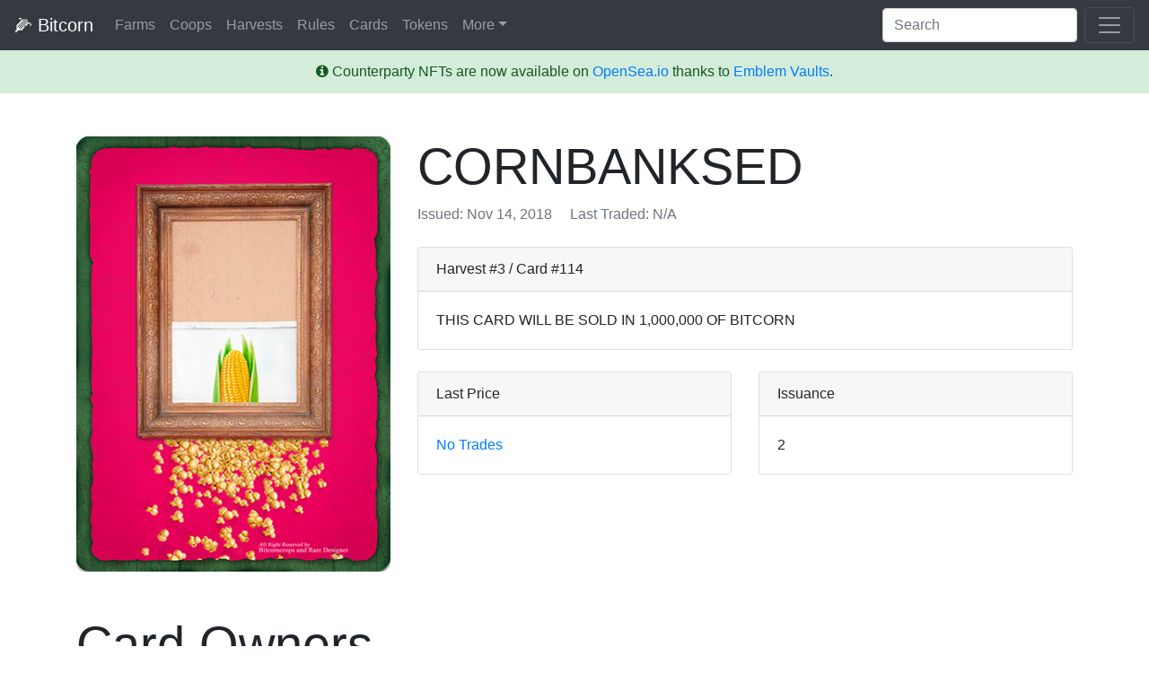

--- FILE ---
content_type: text/html; charset=UTF-8
request_url: https://bitcorns.com/cards/CORNBANKSED
body_size: 3830
content:
<!DOCTYPE html>
<html lang="en">
<head>
    <script defer data-domain="bitcorns.com" src="https://plausible.io/js/plausible.js"></script>
    <meta charset="utf-8">
    <meta http-equiv="X-UA-Compatible" content="IE=edge">
    <meta name="format-detection" content="telephone=no">
    <meta name="viewport" content="width=device-width, initial-scale=1, shrink-to-fit=no">
    <meta name="csrf-token" content="eVRxMCfcPOob7eP8jDaogRuMtXsFFRFnlRQrVNFL">

    <!-- Title Tags -->
    <title>CORNBANKSED &ndash; Bitcorn Crops</title>
    <meta name="description" content="">

    <!-- Stylesheets -->
    <link href="https://bitcorns.com/favicon.ico" rel="icon">
    <link href="https://bitcorns.com/css/app.css" rel="stylesheet">

    <!-- Scripts -->
    <script src="https://bitcorns.com/js/app.js" defer></script>

    <!--
     /$$       /$$   /$$                                            
    | $$      |__/  | $$                                            
    | $$$$$$$  /$$ /$$$$$$    /$$$$$$$  /$$$$$$   /$$$$$$  /$$$$$$$ 
    | $$__  $$| $$|_  $$_/   /$$_____/ /$$__  $$ /$$__  $$| $$__  $$
    | $$  \ $$| $$  | $$    | $$      | $$  \ $$| $$  \__/| $$  \ $$
    | $$  | $$| $$  | $$ /$$| $$      | $$  | $$| $$      | $$  | $$
    | $$$$$$$/| $$  |  $$$$/|  $$$$$$$|  $$$$$$/| $$      | $$  | $$
    |_______/ |__/   \___/   \_______/ \______/ |__/      |__/  |__/
    -->
</head>
<body>
    <div id="app">
        <header>
            <div class="collapse bg-dark" id="navbarHeader">
                <div class="container-fluid">
                    <div class="row">
                        <div class="col-sm-8 py-4">
                            <h4 class="text-white">Bitcorn Crops</h4>
                            <p class="text-muted">Bitcorns is an idle game of accumulation, similar to AdVenture Capitalist, where the only objective is to accumulate BITCORN. BITCORN cannot be bought, rather, it gets harvested by bitcoin addresses ("farms") proportionate to their share of 100 CROPS. Deceptively simple, accumulating BITCORN takes an amount of CROPS most people do not possess.</p>
                        </div>
                        <div class="col-sm-4 py-4 d-none d-sm-inline">
                            <h4 class="text-white">Contact</h4>
                            <ul class="list-unstyled">
                                <li><a href="https://t.me/bitcorns" class="text-white" target="_blank">Telegram</a></li>
                                <li><a href="https://twitter.com/bitcorncrops" class="text-white" target="_blank">Twitter</a></li>
                                <li><a href="/cdn-cgi/l/email-protection#20424954434f524e43524f505360474d41494c0e434f4d" class="text-white">E-mail</a></li>
                            </ul>
                        </div>
                    </div>
                </div>
            </div>
            <div class="navbar navbar-dark navbar-expand bg-dark">
                <div class="container-fluid d-flex justify-content-between">
                    <a href="https://bitcorns.com" class="navbar-brand">
                        &#x1f33d; <span class="d-none d-lg-inline">Bitcorn</span>
                    </a>
                    <div class="collapse navbar-collapse">
                        <ul class="navbar-nav mr-auto">
                            <li class="nav-item">
                                <a class="nav-link" href="https://bitcorns.com/farms">Farms</a>
                            </li>
                            <li class="nav-item d-none d-sm-inline">
                                <a class="nav-link" href="https://bitcorns.com/coops">Coops</a>
                            </li>
                            <li class="nav-item d-none d-sm-inline">
                                <a class="nav-link" href="https://bitcorns.com/harvests">Harvests</a>
                            </li>
                            <li class="nav-item d-none d-sm-inline">
                                <a class="nav-link" href="https://bitcorns.com/rules">Rules</a>
                            </li>
                            <li class="nav-item">
                                <a class="nav-link" href="https://bitcorns.com/cards">Cards</a>
                            </li>
                            <li class="nav-item d-none d-sm-inline">
                                <a class="nav-link" href="https://bitcorns.com/tokens">Tokens</a>
                            </li>
                            <li class="nav-item dropdown">
                                <a class="nav-link dropdown-toggle" href="#" id="almanac_dropdown" data-toggle="dropdown" aria-haspopup="true" aria-expanded="false">More</a>
                                <div class="dropdown-menu" aria-labelledby="almanac_dropdown">
                                    <a class="dropdown-item d-inline-block d-sm-none" href="https://bitcorns.com/coops">Coops</a>
                                    <a class="dropdown-item d-inline-block d-sm-none" href="https://bitcorns.com/tokens">Tokens</a>
                                    <a class="dropdown-item d-inline-block d-sm-none" href="https://bitcorns.com/harvests">Harvests</a>
                                    <a class="dropdown-item" href="https://bitcorns.com/achievements">Achievements</a>
                                    <a class="dropdown-item d-inline-block d-sm-none" href="https://bitcorns.com/rules">Game Rules</a>
                                    <a class="dropdown-item" href="https://bitcorns.com/cards/create">Submit Card</a>
                                    <a class="dropdown-item" href="https://medium.com/@BitcornCrops" target="_blank">Bitcorn Blog</a>
                                    <a class="dropdown-item" href="https://shop.bitcorns.com" target="_blank">Memorabilia</a>
                                </div>
                            </li>
                        </ul>
                    </div>
                    <form action="https://bitcorns.com/farms" method="GET" class="form-inline my-2 my-lg-0 d-none d-md-inline">
                        <input class="form-control mr-sm-2" name="q" type="search" placeholder="Search" aria-label="Search">
                    </form>
                    <button class="navbar-toggler" type="button" data-toggle="collapse" data-target="#navbarHeader" aria-controls="navbarHeader" aria-expanded="false" aria-label="Toggle navigation">
                        <span class="navbar-toggler-icon"></span>
                    </button>
                </div>
            </div>
        </header>
        <div class="alert alert-success mb-0 border-0 rounded-0" role="alert">
            <div class="text-center">
                <i aria-hidden="true" class="fa fa-info-circle"></i> Counterparty NFTs are now available on <a href="/opensea" target="_blank">OpenSea.io</a> thanks to <a href="https://circuitsofvalue.com/?ref=bitcorns" target="_blank">Emblem Vaults</a>.
            </div>
        </div>
        <main role="main">
            <div class="container">
    <div class="row mt-5">
    <div class="col-md-4 mb-5 text-center">
        <div class="modal fade" id="imageModal" tabindex="-1" role="dialog" aria-labelledby="imageModalLabel" aria-hidden="true">
    <div class="modal-dialog" role="document">
        <div class="modal-content border-0 text-center" style="background: transparent;">
            <div class="modal-body">
                                    <img loading="lazy" src="//bitcorns.com/storage/tokens/kRgIyZmasHQyGbyP43bNcq4CjZ8PEv18c9hYwksk.png" alt="CORNBANKSED" width="100%" />
                            </div>
        </div>
    </div>
</div>        <img loading="lazy" src="//bitcorns.com/storage/tokens/kRgIyZmasHQyGbyP43bNcq4CjZ8PEv18c9hYwksk.png" alt="CORNBANKSED" width="100%" style="max-width: 375px; cursor: pointer;" role="button" data-toggle="modal" data-target="#imageModal" />
            </div>
    <div class="col-md-8">
        <h1 class="display-4">
    CORNBANKSED
</h1>
<p class="text-muted">
    Issued: Nov 14, 2018
    <span class="d-none d-sm-inline">
    &nbsp;&nbsp;&nbsp;
    Last Traded: N/A
    </span>
</p>        <div class="card my-4">
            <div class="card-header">
                Harvest #3 / Card #114
            </div>
            <div class="card-body">
                <p class="card-text">THIS CARD WILL BE SOLD IN 1,000,000 OF BITCORN</p>
            </div>
        </div>
        <div class="row">
            <div class="col-sm-6">
                <div class="card mb-5">
                    <div class="card-header">
                        Last Price
                    </div>
                    <div class="card-body">
                        <p class="card-text">
                                                            <a href="https://digirare.com/cards/CORNBANKSED" target="_blank">No Trades</a>
                                                    </p>
                    </div>
                </div>
            </div>
            <div class="col-sm-6">
                <div class="card mb-5">
                    <div class="card-header">
                        Issuance
                    </div>
                    <div class="card-body">
                        <p class="card-text">2</p>
                    </div>
                </div>
            </div>
        </div>
    </div>
</div>    <h2 class="display-4 mb-5">
        Card Owners
    </h2>
    <div class="card mb-5">
        <div class="card-header">
            Bitcorn Farms
            <span class="badge badge-dark">
                2
            </span>
        </div>
        <div class="table-responsive">
            <table class="table mb-0">
                <thead>
                    <tr>
                        <th scope="col" style="width: 40px">#</th>
                        <th scope="col">Name</th>
                        <th scope="col">Coop</th>
                        <th scope="col">Balance</th>
                        <th scope="col">Percent</th>
                    </tr>
                </thead>
                <tbody>
                                        <tr>
                        <th scope="row">1.</th>
                        <td>
                                                        <a href="https://bitcorns.com/farms/1BitcornCropsMuseumAddressy149ZDr">Bitcorn Crops Museum</a>
                        </td>
                        <td>
                                                    </td>
                        <td>1</td>
                        <td>50.00%</td>
                    </tr>
                                        <tr>
                        <th scope="row">2.</th>
                        <td>
                                                        <a href="https://bitcorns.com/farms/1xaEsgDjbxUDN1a4ZkDQ9dqrrZuZ2FMAW">Bitcorn Farm #645</a>
                        </td>
                        <td>
                                                    </td>
                        <td>1</td>
                        <td>50.00%</td>
                    </tr>
                                    </tbody>
            </table>
        </div>
    </div>
<h2 class="display-4 mb-5">
        Noteworthy
    </h2>
    <div class="row">
        <div class="col-12 col-md-6 mb-5">
            <div class="card">
    <div class="card-header">
        Top Farm
    </div>
    <a href="https://bitcorns.com/farms/1BitcornCropsMuseumAddressy149ZDr">
        <img loading="lazy" src="https://bitcorns.com/storage/farms/museum.jpg" alt="Bitcorn Crops Museum" class="w-100 border-bottom">
    </a>
    <div class="card-body">
        <a href="https://bitcorns.com/farms/1BitcornCropsMuseumAddressy149ZDr" class="btn btn-outline-primary pull-right">
            <i class="fa fa-map-marker"></i>
        </a>
        <h4 class="card-title">
            <a href="https://bitcorns.com/farms/1BitcornCropsMuseumAddressy149ZDr">
                Bitcorn Crops Museum
            </a>
        </h4>
        <p class="card-text">
            CORNBANKSED: 1
        </p>
    </div>
</div>        </div>
        <div class="col-12 col-md-6 mb-5">
            <div class="card">
    <div class="card-header">
        Top Coop
    </div>
    <a href="https://bitcorns.com/coops/hodl-gang">
        <img loading="lazy" src="/images/default/coops/3.jpg" alt="HODL GANG" class="w-100 border-bottom">
    </a>
    <div class="card-body">
        <a href="https://bitcorns.com/coops/hodl-gang" class="btn btn-outline-primary pull-right">
            <i class="fa fa-map-marker"></i>
        </a>
        <h4 class="card-title">
            <a href="https://bitcorns.com/coops/hodl-gang">
                HODL GANG
            </a>
        </h4>
        <p class="card-text">
            CORNBANKSED: 0
        </p>
    </div>
</div>        </div>
    </div>
<h2 class="display-4 mb-5">
        Achievements
    </h2>
    <div class="row">
        <div class="col">
            <div class="card">
                <div class="card-header">
                    <ul class="nav nav-tabs card-header-tabs" id="achievementsTabContent" role="tablist">
                        <li class="nav-item">
                            <a class="nav-link active" id="unlocked-tab" data-toggle="tab" href="#unlocked" role="tab" aria-controls="unlocked" aria-selected="true">
                                Unlocked <span class="badge badge-dark">5</span>
                            </a>
                        </li>
                        <li class="nav-item">
                            <a class="nav-link" id="locked-tab" data-toggle="tab" href="#locked" role="tab" aria-controls="locked" aria-selected="true">
                                Locked <span class="badge badge-dark">14</span>
                            </a>
                        </li>
                    </ul>
                </div>
                <div class="card-body">
                    <div class="tab-content" id="achievementsTabContent">
                        <div class="tab-pane fade show active" id="unlocked" role="tabpanel" aria-labelledby="unlocked-tab">
                            <div class="table-responsive">
                                <table class="table mb-0 text-left">
                                    <thead>
                                        <tr>
                                            <th scope="col">Name</th>
                                            <th scope="col">Description</th>
                                            <th scope="col">Unlocked</th>
                                        </tr>
                                    </thead>
                                    <tbody>
                                                                                    <tr>
                                                <td><a href="https://bitcorns.com/achievements/203">My First Hodler</a></td>
                                                <td>You got your first hodler, worth framing this one!</td>
                                                <td>Dec 18, 2022</td>
                                            </tr>
                                                                                    <tr>
                                                <td><a href="https://bitcorns.com/achievements/178">You Got Mail</a></td>
                                                <td>First send on the Bitcoin blockchain.</td>
                                                <td>Aug 21, 2021</td>
                                            </tr>
                                                                                    <tr>
                                                <td><a href="https://bitcorns.com/achievements/169">My First Hodler</a></td>
                                                <td>You got your first hodler, worth framing this one!</td>
                                                <td>Dec 28, 2018</td>
                                            </tr>
                                                                                    <tr>
                                                <td><a href="https://bitcorns.com/achievements/145">Permanent Collection</a></td>
                                                <td>Part of the Bitcorn Museum permanent collection.</td>
                                                <td>Dec 28, 2018</td>
                                            </tr>
                                                                                    <tr>
                                                <td><a href="https://bitcorns.com/achievements/137">You Got Mail</a></td>
                                                <td>First send on the Bitcoin blockchain.</td>
                                                <td>Dec 28, 2018</td>
                                            </tr>
                                                                            </tbody>
                                </table>
                            </div>
                        </div>
                        <div class="tab-pane fade" id="locked" role="tabpanel" aria-labelledby="locked-tab">
                            <div class="table-responsive">
                                <table class="table mb-0 text-left">
                                    <thead>
                                        <tr>
                                            <th scope="col">Name</th>
                                            <th scope="col">Description</th>
                                            <th scope="col">Progress</th>
                                        </tr>
                                    </thead>
                                    <tbody>
                                                                                    <tr>
                                                <td><a href="https://bitcorns.com/achievements/180">Pony Express</a></td>
                                                <td>My, my how this network has grown.</td>
                                                <td>60%</td>
                                            </tr>
                                                                                    <tr>
                                                <td><a href="https://bitcorns.com/achievements/179">Achiever of Achievements</a></td>
                                                <td>Achieved 10+ Achievements. Well done!</td>
                                                <td>50%</td>
                                            </tr>
                                                                                    <tr>
                                                <td><a href="https://bitcorns.com/achievements/204">A Token&#039;s Dozen</a></td>
                                                <td>More than a few, less than a lot, keep going!</td>
                                                <td>46%</td>
                                            </tr>
                                                                                    <tr>
                                                <td><a href="https://bitcorns.com/achievements/170">A Token&#039;s Dozen</a></td>
                                                <td>More than a few, less than a lot, keep going!</td>
                                                <td>31%</td>
                                            </tr>
                                                                                    <tr>
                                                <td><a href="https://bitcorns.com/achievements/138">Pony Express</a></td>
                                                <td>My, my how this network has grown.</td>
                                                <td>30%</td>
                                            </tr>
                                                                                    <tr>
                                                <td><a href="https://bitcorns.com/achievements/135">Achiever of Achievements</a></td>
                                                <td>Achieved 10+ Achievements. Well done!</td>
                                                <td>30%</td>
                                            </tr>
                                                                                    <tr>
                                                <td><a href="https://bitcorns.com/achievements/181">Going Postal</a></td>
                                                <td>Look out! This card&#039;s gone postal!</td>
                                                <td>6%</td>
                                            </tr>
                                                                                    <tr>
                                                <td><a href="https://bitcorns.com/achievements/139">Going Postal</a></td>
                                                <td>Look out! This card&#039;s gone postal!</td>
                                                <td>3%</td>
                                            </tr>
                                                                                    <tr>
                                                <td><a href="https://bitcorns.com/achievements/205">300</a></td>
                                                <td>THIS! IS! BITCORN!</td>
                                                <td>2%</td>
                                            </tr>
                                                                                    <tr>
                                                <td><a href="https://bitcorns.com/achievements/171">300</a></td>
                                                <td>THIS! IS! BITCORN!</td>
                                                <td>1%</td>
                                            </tr>
                                                                                    <tr>
                                                <td><a href="https://bitcorns.com/achievements/206">Popularity Contest</a></td>
                                                <td>1000 addresses own/have owned this card!</td>
                                                <td>1%</td>
                                            </tr>
                                                                                    <tr>
                                                <td><a href="https://bitcorns.com/achievements/182">High Speed Internet</a></td>
                                                <td>You say SPAM. I say blockchain use-case.</td>
                                                <td>1%</td>
                                            </tr>
                                                                                    <tr>
                                                <td><a href="https://bitcorns.com/achievements/172">Popularity Contest</a></td>
                                                <td>1000 addresses own/have owned this card!</td>
                                                <td>0%</td>
                                            </tr>
                                                                                    <tr>
                                                <td><a href="https://bitcorns.com/achievements/140">High Speed Internet</a></td>
                                                <td>You say SPAM. I say blockchain use-case.</td>
                                                <td>0%</td>
                                            </tr>
                                                                            </tbody>
                                </table>
                            </div>
                        </div>
                    </div>
                </div>
            </div>
        </div>
    </div>
</div>
        </main>
        <footer class="text-muted">
            <div class="container">
                <p class="float-right d-none d-sm-inline">
                    <a href="https://plausible.io/bitcorns.com" target="_blank">Analytics</a>
                </p>
                <p>
                    <a href="/cdn-cgi/l/email-protection#583a312c3b372a363b2a37282b183f35393134763b3735" class="mr-3">Contact</a>
                    <a href="https://github.com/droplister/bitcorns.com" target="_blank" class="mr-3">Github</a>
                    <a href="https://bitcorns.com/privacy" class="mr-3">Privacy</a>
                    <a href="https://bitcorns.com/terms" class="mr-3">Terms</a>
                    <a href="https://bitcorns.com/api">API</a>
                </p>
            </div>
        </footer>
    </div>
<script data-cfasync="false" src="/cdn-cgi/scripts/5c5dd728/cloudflare-static/email-decode.min.js"></script><script defer src="https://static.cloudflareinsights.com/beacon.min.js/vcd15cbe7772f49c399c6a5babf22c1241717689176015" integrity="sha512-ZpsOmlRQV6y907TI0dKBHq9Md29nnaEIPlkf84rnaERnq6zvWvPUqr2ft8M1aS28oN72PdrCzSjY4U6VaAw1EQ==" data-cf-beacon='{"version":"2024.11.0","token":"0c983479dfe841b7aa0943e3e52eb617","r":1,"server_timing":{"name":{"cfCacheStatus":true,"cfEdge":true,"cfExtPri":true,"cfL4":true,"cfOrigin":true,"cfSpeedBrain":true},"location_startswith":null}}' crossorigin="anonymous"></script>
</body>
</html>